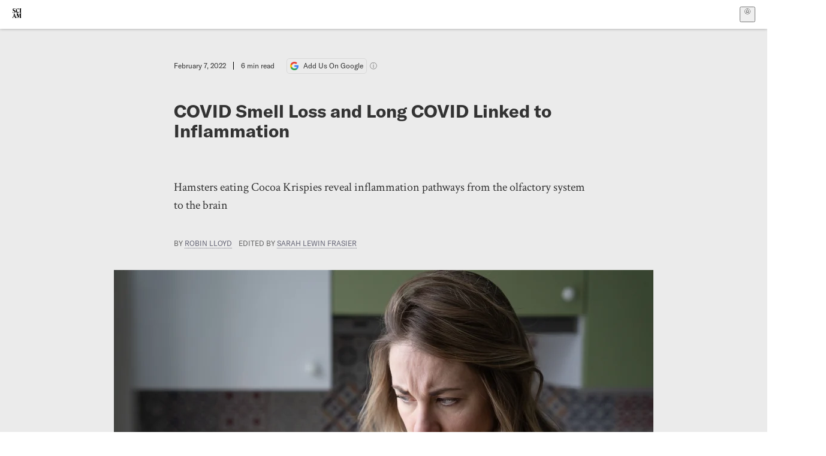

--- FILE ---
content_type: text/html; charset=utf-8
request_url: https://www.scientificamerican.com/article/covid-smell-loss-and-long-covid-linked-to-inflammation1/
body_size: 19710
content:
<!doctype html>
<html lang="en">
  <head>
    <meta charset="utf-8" />
    <title>COVID Smell Loss and Long COVID Linked to Inflammation | Scientific American</title>
    <link rel="canonical" href="https://www.scientificamerican.com/article/covid-smell-loss-and-long-covid-linked-to-inflammation1/">
    <meta name="theme-color" content="#fff"/>
    <meta name="robots" content="max-image-preview:large"/>
    <link rel="image_src" src="https://static.scientificamerican.com/sciam/cache/file/B1EA8F47-A2B5-47BD-889E8ED830415FEE_source.jpg?w=1200">
    <meta property="og:url" content="https://www.scientificamerican.com/article/covid-smell-loss-and-long-covid-linked-to-inflammation1/"/>
    <meta property="og:image" content="https://static.scientificamerican.com/sciam/cache/file/B1EA8F47-A2B5-47BD-889E8ED830415FEE_source.jpg?w=1200"/>
    <meta name="twitter:image" content="https://static.scientificamerican.com/sciam/cache/file/B1EA8F47-A2B5-47BD-889E8ED830415FEE_source.jpg?w=1200"/>
    <meta name="author" content="Robin Lloyd"/>
    <meta name="description" content="Hamsters eating Cocoa Krispies reveal inflammation pathways from the olfactory system to the brain"/>
    <meta property="og:title" content="COVID Smell Loss and Long COVID Linked to Inflammation"/>
    <meta property="og:description" content="Hamsters eating Cocoa Krispies reveal inflammation pathways from the olfactory system to the brain"/>
    <meta property="og:site_name" content="Scientific American"/>
    <meta property="og:image:alt" content="Woman Trying To Smell Orange"/>
    <meta property="og:type" content="article"/>
    <meta name="twitter:title" content="COVID Smell Loss and Long COVID Linked to Inflammation"/>
    <meta name="twitter:description" content="Hamsters eating Cocoa Krispies reveal inflammation pathways from the olfactory system to the brain"/>
    <meta name="twitter:image:alt" content="Woman Trying To Smell Orange"/>
    <meta property="og:locale" content="en_US"/>
    <meta name="twitter:site" content="@sciam"/>
    <meta name="twitter:domain" content="scientificamerican.com"/>
    <meta name="twitter:card" content="summary_large_image"/>
    <script type="application/ld+json">{"@context":"https://schema.org","@type":"NewsArticle","mainEntityOfPage":{"@type":"WebPage","@id":"https://www.scientificamerican.com/article/covid-smell-loss-and-long-covid-linked-to-inflammation1/","breadcrumb":{"@type":"BreadcrumbList","itemListElement":[{"@type":"ListItem","position":1,"name":"Medicine","item":"https://www.scientificamerican.com/medicine/"},{"@type":"ListItem","position":2,"name":"COVID Smell Loss and Long COVID Linked to Inflammation","item":"https://www.scientificamerican.com/article/covid-smell-loss-and-long-covid-linked-to-inflammation1/"}]}},"headline":"COVID Smell Loss and Long COVID Linked to Inflammation","alternativeHeadline":"COVID Smell Loss and Long COVID Linked to Inflammation","description":"Hamsters eating Cocoa Krispies reveal inflammation pathways from the olfactory system to the brain","url":"https://www.scientificamerican.com/article/covid-smell-loss-and-long-covid-linked-to-inflammation1/","thumbnailUrl":"https://static.scientificamerican.com/sciam/cache/file/B1EA8F47-A2B5-47BD-889E8ED830415FEE_source.jpg?w=1200","image":["https://static.scientificamerican.com/sciam/cache/file/B1EA8F47-A2B5-47BD-889E8ED830415FEE_source.jpg?w=1200","https://static.scientificamerican.com/sciam/cache/file/B1EA8F47-A2B5-47BD-889E8ED830415FEE_source.jpg?crop=16%3A9%2Csmart&w=1920","https://static.scientificamerican.com/sciam/cache/file/B1EA8F47-A2B5-47BD-889E8ED830415FEE_source.jpg?crop=4%3A3%2Csmart&w=1200","https://static.scientificamerican.com/sciam/cache/file/B1EA8F47-A2B5-47BD-889E8ED830415FEE_source.jpg?crop=1%3A1%2Csmart&w=1000"],"datePublished":"2022-02-07T09:00:00-05:00","dateModified":"2024-02-20T11:51:34.814000+00:00","author":[{"@type":"Person","name":"Robin Lloyd","url":"https://www.scientificamerican.com/author/robin-lloyd/"}],"editor":[{"@type":"Person","name":"Sarah Lewin Frasier","url":"https://www.scientificamerican.com/author/sarah-lewin-frasier/"}],"isAccessibleForFree":false,"publisher":{"@id":"https://www.scientificamerican.com/#publisher","name":"Scientific American"},"copyrightHolder":{"@id":"https://www.scientificamerican.com/#publisher","name":"Scientific American"}}</script>
    <script type="application/ld+json">{"@context":"https://schema.org","@type":"NewsMediaOrganization","@id":"https://www.scientificamerican.com/#publisher","name":"Scientific American","alternateName":"SciAm","legalName":"Scientific American, a Division of Springer Nature America, Inc.","description":"Scientific American is the essential guide to the most awe-inspiring advances in science and technology, explaining how they change our understanding of the world and shape our lives.","foundingDate":"1845-08-28","logo":{"@type":"ImageObject","url":"https://www.scientificamerican.com/static/sciam.svg"},"url":"https://www.scientificamerican.com/","masthead":"https://www.scientificamerican.com/masthead/","sameAs":["https://en.wikipedia.org/wiki/Scientific_American","https://www.wikidata.org/wiki/Q39379","https://www.jstor.org/publisher/sciamerican","https://x.com/sciam","https://www.youtube.com/user/SciAmerican","https://www.tiktok.com/@scientificamerican","https://www.threads.net/@scientific_american","https://www.facebook.com/ScientificAmerican/"],"address":{"@type":"PostalAddress","streetAddress":"1 New York Plaza","addressLocality":"New York","addressRegion":"NY","postalCode":"10004","addressCountry":"US"}}</script>
    <meta name="viewport" content="width=device-width, initial-scale=1.0" />
    <link rel="icon shortcut" href="/static/favicon.ico" />
    <link
      rel="alternate"
      type="application/rss+xml"
      title="RSS"
      href="https://www.scientificamerican.com/platform/syndication/rss/"
    />
    <script data-layer="critical">;performance.mark('app-load-start');((d,ael,dcl,unl,cxl,log,onunl)=>{log('[readyState]',d.readyState);d[ael]('readystatechange',()=>log('[readyState]',d.readyState));d[ael](dcl,()=>log(dcl));d[ael](unl,onunl);window.onload=()=>{d.removeEventListener(unl,onunl);log('windowloaded')};})(document,'addEventListener','DOMContentLoaded','beforeunload','cancelled',(...msg)=>console.log('[dev]',...msg),()=>{window[cxl]=true;log(cxl)});((l,pii) => {if (pii.some(p => l.search.includes(p+"="))) {window.initSearch = l.search;const anon = new URLSearchParams(l.search);pii.forEach(p => anon.delete(p));history.replaceState({}, "", l.pathname + "?" + anon);}
})(location, ["email", "magic_link", "token", "code", "state"]);</script>
    <script type="module" crossorigin src="/static/bundle.BK67io-6.js"></script>
    <link rel="modulepreload" crossorigin href="/static/chunks/preload-helper-MnokBkrb.js">
    <link rel="modulepreload" crossorigin href="/static/chunks/vendor-react-B-Vyd1x7.js">
    <link rel="modulepreload" crossorigin href="/static/chunks/sciam-F0lYLd9n.js">
    <link rel="modulepreload" crossorigin href="/static/chunks/use-auth-Bv0QkuY6.js">
    <link rel="modulepreload" crossorigin href="/static/chunks/datalayer-BUxHYK4X.js">
    <link rel="modulepreload" crossorigin href="/static/chunks/use-user-DgtGmJBQ.js">
    <link rel="modulepreload" crossorigin href="/static/chunks/storage-1WketebU.js">
    <link rel="modulepreload" crossorigin href="/static/chunks/use-chargebee-B3HVPlhv.js">
    <link rel="modulepreload" crossorigin href="/static/chunks/use-plan-B3HE6M6J.js">
    <link rel="modulepreload" crossorigin href="/static/chunks/use-cart-Xi_3pD9A.js">
    <link rel="modulepreload" crossorigin href="/static/chunks/tally-BPkw6UlL.js">
    <link rel="modulepreload" crossorigin href="/static/chunks/use-consent-frcpGqwf.js">
    <link rel="modulepreload" crossorigin href="/static/chunks/use-count-DCxKDE24.js">
    <link rel="modulepreload" crossorigin href="/static/chunks/provider-1zT_Y5lD.js">
    <link rel="modulepreload" crossorigin href="/static/chunks/useOverlay-D-ocqjaO.js">
    <link rel="modulepreload" crossorigin href="/static/chunks/gtm-jFHQ3j6T.js">
    <link rel="stylesheet" crossorigin href="/static/assets/bundle-CqsJjkVt.css">
    
    <link rel="stylesheet" href="/static/assets/ColumnSignup-BgAU8OG1.css">
    <link rel="stylesheet" href="/static/assets/ArticleList-CbosH0t6.css">
    <link rel="stylesheet" href="/static/assets/Header-CRsy5hbB.css">
    <link rel="stylesheet" href="/static/assets/Kicker-BuYKkL60.css">
    <link rel="stylesheet" href="/static/assets/ArticleDisplay-CkAgyHRP.css">
    <link rel="stylesheet" href="/static/assets/SubmitPostModule-B9Sd6hTZ.css">
    <link rel="stylesheet" href="/static/assets/TalkIcon-CYQQg01-.css">
    <link rel="stylesheet" href="/static/assets/Body-Dua_D-CD.css">
    <link rel="stylesheet" href="/static/assets/images--Rm_Dt2j.css">
    <link rel="stylesheet" href="/static/assets/Input-C57946EV.css">
    <link rel="stylesheet" href="/static/assets/DynamicLabelInput-DwXtCBSS.css">
    <link rel="stylesheet" href="/static/assets/index-5Au9tkUb.css">
    <link rel="stylesheet" href="/static/assets/Article-DIE7IuKC.css">
    <link rel="stylesheet" href="/static/assets/C52LWZEX.css">
    <link rel="stylesheet" href="/static/assets/Article-BJfUwIuQ.css">
    <link rel="stylesheet" href="/static/assets/Header-CrA2yIJ8.css">
    <link rel="stylesheet" href="/static/assets/DefaultLayout-DEYi769u.css">
    <link rel="stylesheet" href="/static/assets/article-vaVZbeOi.css">
    <link rel="modulepreload" href="/static/article.DeOcXoo9.js" crossorigin fetchpriority="auto">
    <link rel="preload" href="https://www.googletagmanager.com/gtm.js?id=GTM-5FLM662" as="script" fetchpriority="auto">
    <link rel="preload" href="https://www.scientificamerican.com/sciads/sciads.js" as="script" fetchpriority="auto">
  </head>
  <body>
    <div id="app"><header class="headerContainer-0tiux" role="banner"><a href="#main" id="skipToMain" class="skiptocontent sr-only-focusable sr-only">Skip to main content</a><div class="header-cCAfM flex-8QhDt"><div class="left-uYWbO flex-8QhDt"><a href="/" aria-label="Scientific American" class="logoLink-4-cIk"><span class="sr-only">Scientific American</span><svg width="1em" height="1em" viewBox="0 0 120.79 128.39" fill="currentColor" role="img" aria-label="Scientific American"><path d="M7.98 58.19c2.3 0 5.24 3.18 14.53 3.18 13.66 0 21.75-8.57 21.75-17.86 0-7.86-3.73-12.94-11.43-17.23l-9.37-5.24c-4.05-2.3-7.46-5.32-7.46-9.92 0-4.92 3.73-7.7 9.69-7.7s11.35 4.21 13.02 13.26h1.98V.95h-1.83c-.16 1.43-.87 2.06-1.75 2.06-2.06 0-4.53-2.94-12.62-2.94C13.85.08 5.12 6.51 5.12 16.35c0 7.3 3.26 11.83 9.77 15.56l9.61 5.48c5.48 3.18 7.7 6.19 7.7 10.72 0 5.64-3.18 9.77-10.64 9.77-9.29 0-13.58-5.08-15.32-16.2H4.1V60.5h1.98c.16-1.67.95-2.3 1.91-2.3Zm65.97 3.26c11.11-.03 19.13-8.81 20.4-20.72l-2.22-.64c-2.54 8.26-7.22 12.46-13.97 12.46-12.23 0-16.04-14.93-16.04-27.87 0-15.56 6.11-21.28 14.13-21.28 5.72 0 11.83 5.72 14.45 16.59h2.06V.95h-1.91c-.16 1.27-.87 2.06-2.14 2.06-1.91 0-5.72-3.02-11.83-3.02-14.85 0-28.66 12.07-28.66 32.39 0 17.39 10.96 29.1 25.72 29.06Zm14.53 42.72L76.49 68.84H56.24v1.75c3.33.16 4.76.95 4.76 5.95v42c0 6.03-1.67 8.1-5.32 8.1-2.54 0-4.53-1.91-6.51-6.91L29.11 68.12h-2.7L6.35 119.89c-2.17 5.72-4.3 6.75-6.35 6.75v1.75h18.02v-1.75c-5.8-.24-8.65-2.7-5.8-10.48l2.05-5.4h17.88l3.45 8.97c2.3 5.72.64 6.91-3.73 6.91v1.75h39.62v-1.75c-4.13 0-6.27-1.19-6.27-8.02l.48-42.08 17.07 51.29h2.14l17.63-51.05v43.9c0 5.48-1.75 5.95-5.08 5.95v1.75h23.34v-1.75c-3.33 0-4.76-.48-4.76-5.95V76.54c0-5.56 1.43-5.95 4.76-5.95v-1.75h-19.85l-12.46 35.33Zm-72.88 3.1 7.56-19.85 7.63 19.85H15.6ZM120.79 2.7V.95h-23.1V2.7c3.33 0 4.84.32 4.84 5.95v44.14c0 5.48-1.51 5.95-4.84 5.95v1.75h23.1v-1.75c-3.33 0-4.76-.48-4.76-5.95V8.65c0-5.64 1.43-5.95 4.76-5.95Z"></path></svg></a></div><div class="center-ZN-Wa flex-8QhDt"></div><div class="right-W53pL flex-8QhDt"><button type="button" id="radix-:Rnl:" aria-haspopup="menu" aria-expanded="false" data-state="closed" class="trigger-kKYcM" aria-label="User Menu"><div class="dropdownIconContainer--yKdJ"><svg width="1em" height="1em" viewBox="0 0 472 472" fill="currentColor" role="img" aria-label="User" class="dropdownIcon-lOe-h profileIconImg-p2hpy"><path d="M403 69a235 235 0 0 0-334 0 235 235 0 0 0 0 334 235 235 0 0 0 334 0 235 235 0 0 0 0-334ZM118 412a122 122 0 0 1 237 0 211 211 0 0 1-237 0Zm41-197a77 77 0 1 1 155 0 77 77 0 0 1-155 0Zm216 181c-14-43-48-77-91-92a101 101 0 1 0-96 0c-43 15-77 49-91 92a212 212 0 1 1 278 0Z"></path></svg><div class="dropdownIcon-lOe-h initials-76MAg"><span style="position:relative"></span></div></div></button></div></div></header><main class="main-kSL-E"><article class="article-2blix"><div class="article__header-mGlmH"><div class="article_date_and_read_time-hPdNV"><p class="article_pub_date-zPFpJ">February 7, 2022</p><p class="article_read_time-ZYXEi">6<!-- --> min read</p><a href="https://www.google.com/preferences/source?q=scientificamerican.com" target="_blank" class="google_cta-CuF5m"><img src="[data-uri]" alt="Google Logo"/> <span class="google_cta_text-ykyUj"><span class="google_cta_text_desktop-wtvUj">Add Us On Google</span><span class="google_cta_text_mobile-jmni9">Add SciAm</span></span></a><span class="google_cta_icon-pdHW3"></span></div><h1 data-testid="article-title" class="article_hed-lWOBk"><p>COVID Smell Loss and Long COVID Linked to Inflammation</p></h1><div class="article_dek-vct0y"><p>Hamsters eating Cocoa Krispies reveal inflammation pathways from the olfactory system to the brain</p></div><p class="article_authors-ZdsD4">By <a class="article_authors__link--hwBj" href="/author/robin-lloyd/">Robin Lloyd</a> <span class="article_editors__links-aMTdN">edited by <a class="article_authors__link--hwBj" href="/author/sarah-lewin-frasier/">Sarah Lewin Frasier</a></span></p><figure class="lead_image-Hfr4j" data-disable-apple-news="true"><img src="https://static.scientificamerican.com/sciam/cache/file/B1EA8F47-A2B5-47BD-889E8ED830415FEE_source.jpg?w=600" alt="Woman Trying To Smell Orange" srcSet="https://static.scientificamerican.com/sciam/cache/file/B1EA8F47-A2B5-47BD-889E8ED830415FEE_source.jpg?w=600 600w, https://static.scientificamerican.com/sciam/cache/file/B1EA8F47-A2B5-47BD-889E8ED830415FEE_source.jpg?w=900 900w, https://static.scientificamerican.com/sciam/cache/file/B1EA8F47-A2B5-47BD-889E8ED830415FEE_source.jpg?w=1000 1000w, https://static.scientificamerican.com/sciam/cache/file/B1EA8F47-A2B5-47BD-889E8ED830415FEE_source.jpg?w=1200 1200w, https://static.scientificamerican.com/sciam/cache/file/B1EA8F47-A2B5-47BD-889E8ED830415FEE_source.jpg?w=1350 1350w" sizes="(min-width: 900px) 900px, (min-resolution: 2dppx) 75vw, (min-resolution: 2.1dppx) 50vw, 100vw" class="lead_image__img-xKODG" style="--w:5522;--h:3681" fetchpriority="high"/><figcaption class="lead_image__figcaption-jJomN"> <div class="lead_image__credit-vAQx6"><p><a href="https://www.gettyimages.com/detail/photo/woman-trying-to-sense-smell-of-tangerine-orange-has-royalty-free-image/1312265046?adppopup=true">Dmitry Marchenko/EyeEm/Getty Images</a></p></div></figcaption></figure><div class="article_eyebrows-GlOrN"><div><div class="eyebrows_container-X6CAt"></div></div></div></div><div class="body-n0vxv prose-mhScE prose-MpLPk article__body-JuzOb"><p class="" data-block="sciam/paragraph">An impaired sense of smell affects <a href="https://jamanetwork.com/journals/jamaotolaryngology/fullarticle/2786433">from about 30 to 75 percent</a> of people infected with the novel coronavirus, according to a recent estimate, suggesting that millions of people worldwide have suffered this condition at some point&nbsp;in the past two years. Called anosmia, the olfactory system dysfunction is typically temporary, but it can take months or longer for a full recovery, making it difficult to enjoy meals and to detect odors such as spoiled food, smoke and others that can signal danger.</p><p class="" data-block="sciam/paragraph">Now a February 1 study in <i>Cell</i> proposes a <a href="https://www.cell.com/cell/fulltext/S0092-8674(22)00135-0">detailed biological explanation</a> for COVID-related loss of the sense of smell: The research involved feeding Cocoa Krispies cereal to virus-infected hamsters and then confirming genetic results in human tissue. The team concludes that infection<b></b>with the coronavirus, or SARS-CoV-2, causes severe inflammation in structural cells in the olfactory system, thereby overwhelming and impairing the function of nerve cells and other smell-related processes deep in the nasal cavity.</p><p class="" data-block="sciam/paragraph">A similar cascade of olfactory effects <a href="https://www.biorxiv.org/content/10.1101/2022.01.18.476786v1">might explain the biological mechanisms behind long COVID</a>, the researchers suggest in a second study that was posted online as a preprint on January 20. To learn more about these related insights into anosmia and long COVID, <i>Scientific American</i> spoke with virologist <a href="https://med.nyu.edu/faculty/benjamin-tenoever">Benjamin tenOever</a>, director of the NYU Langone Virology Institute and a faculty member at New York University&rsquo;s Grossman School of Medicine. TenOever is part of the team that conducted the anosmia-focused study and is senior author of the long COVID study.</p><hr/><h2>On supporting science journalism</h2><p>If you&#x27;re enjoying this article, consider supporting our award-winning journalism by<!-- --> <a href="/getsciam/">subscribing</a>. By purchasing a subscription you are helping to ensure the future of impactful stories about the discoveries and ideas shaping our world today.</p><hr/><p class="" data-block="sciam/paragraph">[<i>An edited transcript of the interview follows.</i>]</p><p class="" data-block="sciam/paragraph"><b>How did you test anosmia and other olfactory effects of SARS-CoV-2 infection?</b></p><p class="" data-block="sciam/paragraph">There has yet to be any biology witnessed in manifestations of COVID-19 in humans that we cannot replicate in hamsters. So we studied three groups of hamsters&mdash;a group infected with SARS-CoV-2, a group that received a control substance as a mock infection and an influenza-infected group to provide a benchmark showing the typical immune response to a common respiratory virus. Then we did behavioral tests with the groups, including one that involved withholding food for about 10 hours so the hamsters were good and hungry. And then we took Cocoa Krispies&mdash;which the hamsters love&mdash;buried the cereal under their bedding and then timed how long it took them to grab it and stuff their face with it.</p><p class="" data-block="sciam/paragraph">Among the hamsters infected with the mock&nbsp;or the flu viruses, they all found the Cocoa Krispies within seconds on days zero through day 14 after infection. But the SARS-CoV-2 animals on day one and on day two didn&rsquo;t find the Cocoa Krispies at all. They just left them. So it was very clear that they lost their sense of smell because, by day 15, they were all back on track, and everybody was very happy and focused on finding and eating the Cocoa Krispies. We then repeated that experiment, but this time we used <a href="https://www.scientificamerican.com/article/single-cell-sequencing-reveals-genomes-of-more-than-200-unusual-microbes/">single-cell sequencing</a>, which lets you see not only all the cells that make up the olfactory system but also where the virus is going and the consequences of that infection in all of those cells.</p><p class="" data-block="sciam/paragraph"><b>What did the team learn about the details of the mechanism that underlies anosmia?</b></p><p class="" data-block="sciam/paragraph">What the data show is that the virus is limited to this one type of cell called SUS, or sustentacular&mdash;cells in the olfactory tissue in the nasal cavity. This cell type performs an important structural role and ensures that related cells, called olfactory sensory neurons, in that tissue are organized in such a way that you can perceive smells. Following SARS-CoV-2 infection, we find that hamsters have lost more than half of all of their SUS cells in a two-day period. So the structure of the olfactory system has just been totally decayed away because of that significant cell death. And as a result, those SUS cells are now spewing out a great deal of material that triggers inflammation.</p><p class="" data-block="sciam/paragraph">On day three, because of the inflammation and damage, janitorlike immune cells called microglia and macrophages come in and engulf all the inflammatory material and clean it up to bring the inflammation invoked by that material back down to baseline.</p><p class="" data-block="sciam/paragraph"><b>What happens next to cause the loss of sense of smell?</b></p><p class="" data-block="sciam/paragraph">The adjacent olfactory sensory neurons, which detect odors, typically spend 80 percent of their transcriptional [gene copying] bandwidth dealing with olfactory-related biology such as processing smells and making different smell-related receptors. Now, suddenly, they are bombarded with all of this other inflammatory information that&rsquo;s demanding, let&rsquo;s say, 50 percent of their transcriptional bandwidth. As a result, the neurons are forced to avert their attention from olfaction, resulting in a dramatic loss of production for the components needed for smell, culminating in anosmia.</p><p class="" data-block="sciam/paragraph">The cells are still there, and the cells aren&rsquo;t dying. They are just busy doing something else. And as a result, you will lose your sense of smell, because so much bandwidth has been taken away, and your olfactory machinery can no longer comprehend such a complex process. And so, for a brief period of time, about three to five days after infection with SARS-CoV-2, many people lose their sense of smell. But by then, the janitorial cells have cleaned up a lot of that inflammatory material, and progenitor cells replenish the population of SUS cells. And most people get their sense of smell back.</p><p class="" data-block="sciam/paragraph"><b>How does this anosmia research relate to the proposed cause of long COVID in your second new study?</b></p><p class="" data-block="sciam/paragraph">This study goes one step further to say, &ldquo;Yes, all of this olfactory system inflammation can persist for a long period of time. And the longer it stays there, the longer you respond to it.&rdquo; There are many reasons why the inflammation might last a little bit longer in certain individuals. But what we find is that the inflammatory response in the olfactory system can travel into the brain.</p><p class="" data-block="sciam/paragraph">We sequenced all of the organs from SARS-CoV-2-infected hamsters during the first week of infection, when the virus is actively replicating, as well as weeks and months thereafter.&nbsp;In addition to&nbsp;different organs, we also performed this same type of analysis on individual brain compartments, including the prefrontal cortex, striatum, thalamus, cerebellum, trigeminal ganglion and the olfactory bulbs. These analyses demonstrated that the entire body shows signatures of inflammation for weeks following viral clearance.</p><p class="" data-block="sciam/paragraph">While this inflammatory response does diminish over time in the body&rsquo;s organs, these transcriptional changes persist much longer in the olfactory bulbs, striatum, thalamus and cerebellum. What&rsquo;s more,&nbsp;those transcriptional signatures show loss of a number of metabolic activities as they maintain this heightened inflammatory state. The changes in metabolism&nbsp;scarily look a lot like some of the signatures that come out of, say, Alzheimer&rsquo;s, Parkinson&rsquo;s, ALS [amyotrophic lateral sclerosis] and other neurodegenerative diseases. And in hamsters, we can correlate the ones that have that activity as also doing very poorly on behavioral tests. So the fact that they were behaving differently would suggest that they&rsquo;re also having some kind of cognitive change or behavioral change as a result of this prolonged inflammation that has penetrated many aspects of their neurological circuitry.</p><p class="" data-block="sciam/paragraph"><b>What are the implications of these findings for the treatment of long COVID?</b></p><p class="" data-block="sciam/paragraph">By the time a patient with COVID is in the hospital, the problem usually is no longer replicating virus. It&rsquo;s actually all of that inflammatory material that is still there causing your body to overreact to it. And so we treat with steroids to set everything back down to baseline. This would suggest that the same thing should work in the brain for people with long COVID, but this needs to first be tested in animals to understand dosage, timing and steroid choice.</p><p class="" data-block="sciam/paragraph">If researchers found that the coronavirus did infect neurons and that long COVID was actually the by-product of a low-grade infection somewhere in the brain, the last thing you would want to do is give those people steroids. That would actually lower the innate immune defenses in your brain and allow the virus to build up a bigger armament and start replicating anew in the brain, which obviously you don&rsquo;t want. If you give somebody who has SARS-CoV-2 steroids before they have cleared the virus, it&rsquo;s very bad news.</p><p class="" data-block="sciam/paragraph">But if we give steroids that cross the blood-brain barrier to hamsters, and they actually shut this inflammation down, it would suggest that this would also work in human beings. Obviously, we need to do more testing before studying this in people. We already have a colony of hamsters with long COVID, and we will soon begin testing steroids and antidepressants to determine possible therapeutic approaches.</p></div><footer class="footer-UXCH4"><div class="divide-w1-w1"><div class="rights-tb72h"><a target="_blank" href="https://s100.copyright.com/AppDispatchServlet?publisherName=sciam&amp;publication=sciam&amp;title=COVID+Smell+Loss+and+Long+COVID+Linked+to+Inflammation&amp;publicationDate=2022-02-07&amp;contentID=C7F72A47-2CAC-455A-A3FE6591A10786D5&amp;orderBeanReset=true&amp;author=Robin+Lloyd&amp;volume=4&amp;copyright=Copyright+2022+Scientific+American%2C+Inc.">Rights &amp; Permissions</a></div></div><div class="divide-w1-w1"></div><div class="divide-w1-w1"><div class="subdivide-eq67o"><div class="bio-0RV1k"><p>Journalist <b><a class="bioLink-vdOHW" href="/author/robin-lloyd/">Robin Lloyd</a></b>, a contributing editor at <i>Scientific American</i>, is president of the Council for the Advancement of Science Writing's board of directors. <a href="https://twitter.com/robinlloyd99">Follow Robin Lloyd on Twitter</a>.</p></div><a href="/author/robin-lloyd/">More by <span>Robin Lloyd</span></a></div></div><div class="divide-w1-w1"><div class="viewIssue-CEiW8"><a class="issueThumb-vmCRa" href="/issue/health-medicine/2022/04-01/"><img class="thumb-ko7G8" src="https://static.scientificamerican.com/sciam/cache/file/3D598178-BCFA-49BE-8CAD34DA6208C173_source.jpg" alt="SA Health &amp; Medicine Vol 4 Issue 2" srcSet="https://static.scientificamerican.com/sciam/cache/file/3D598178-BCFA-49BE-8CAD34DA6208C173_source.jpg?w=300 300w, https://static.scientificamerican.com/sciam/cache/file/3D598178-BCFA-49BE-8CAD34DA6208C173_source.jpg?w=600 600w, https://static.scientificamerican.com/sciam/cache/file/3D598178-BCFA-49BE-8CAD34DA6208C173_source.jpg?w=900 900w" sizes="300px" width="300" loading="lazy"/></a><cite class="issueInfo-Mo92T">This article was published with the title “<span>COVID Smell Loss and Long COVID Linked to Inflammation</span>” in<!-- --> <span class="citation-IRc1W"><i>SA Health &amp; Medicine</i> Vol. 4<!-- --> No. 2<!-- --> <!-- -->(<time dateTime="2022-04-01">April 2022</time>)</span><br/><small class="doi-JDkdC">doi:<!-- -->10.1038/scientificamerican042022-7j6xCWj4m3P6v9pM03bZ4o</small></cite><div class="issueLinks-T60pv"><a href="/issue/health-medicine/2022/04-01/" class="button--8YKq">View This Issue</a></div></div></div></footer><section class="subscriptionPleaContainer-D09dM"><h2 class="subscriptionPleaHeading-DMY4w">It’s Time to Stand Up for Science</h2><p class="subscriptionPleaText--StZo">If you enjoyed this article, I’d like to ask for your support.<!-- --> <span class="subscriptionPleaItalicFont-i0VVV">Scientific American</span> has served as an advocate for science and industry for 180 years, and right now may be the most critical moment in that two-century history.</p><p class="subscriptionPleaText--StZo">I’ve been a <span class="subscriptionPleaItalicFont-i0VVV">Scientific American</span> <!-- -->subscriber since I was 12 years old, and it helped shape the way I look at the world.<!-- --> <span class="subscriptionPleaItalicFont-i0VVV">SciAm </span>always educates and delights me, and inspires a sense of awe for our vast, beautiful universe. I hope it does that for you, too.</p><p class="subscriptionPleaText--StZo">If you<!-- --> <a class="subscriptionPleaLink-FiqVM subscriptionPleaBoldFont-nQHHb" href="/getsciam/">subscribe to<!-- --> <span class="subscriptionPleaItalicFont-i0VVV">Scientific American</span></a>, you help ensure that our coverage is centered on meaningful research and discovery; that we have the resources to report on the decisions that threaten labs across the U.S.; and that we support both budding and working scientists at a time when the value of science itself too often goes unrecognized.</p><p class="subscriptionPleaText--StZo">In return, you get essential news,<!-- --> <a class="subscriptionPleaLink-FiqVM subscriptionPleaBoldFont-nQHHb" href="/podcasts/">captivating podcasts</a>, brilliant infographics,<!-- --> <a class="subscriptionPleaLink-FiqVM subscriptionPleaBoldFont-nQHHb" href="/newsletters/">can&#x27;t-miss newsletters</a>, must-watch videos,<!-- --> <a class="subscriptionPleaLink-FiqVM subscriptionPleaBoldFont-nQHHb" href="/games/">challenging games</a>, and the science world&#x27;s best writing and reporting. You can even<!-- --> <a class="subscriptionPleaLink-FiqVM subscriptionPleaBoldFont-nQHHb" href="/getsciam/gift/">gift someone a subscription</a>.</p><p class="subscriptionPleaText--StZo">There has never been a more important time for us to stand up and show why science matters. I hope you’ll support us in that mission.</p><div class="subscriptionPleaFooter-yeZXF"><img class="subscriptionPleaEditorImg-d-tfq" src="/static/assets/davidEwalt-DfgtbvSa.png" alt=""/><div class="subscriptionPleaEditorSignature-3B8KR"><p>Thank you,</p><p><span class="subscriptionPleaBoldFont-nQHHb">David M. Ewalt,<!-- --> </span><span>Editor in Chief, </span><span class="subscriptionPleaItalicFont-i0VVV">Scientific American</span></p></div><a href="/getsciam/?utm_source=site&amp;utm_medium=display&amp;utm_term=eic_stand_up_for_science" class="subscribePleaBtn-75XXf baseBtn-ZNLef darkGrayBtn-p1Ce6">Subscribe</a></div></section><div class="breakoutContainer-UppO6"><gpt-ad class="ad-Xtmn1" unitpath="injector" style="--margin:0.25rem 0 1.25rem" id-format="gpt-unit-{}" sizes-from-0="320x450,300x250,300x50,320x50,fluid" sizes-from-745="320x450,728x90,300x250,fluid" sizes-from-1000="970x350,970x250,970x90,728x90,300x250,fluid" targeting-pos="article-footer"></gpt-ad></div></article></main><div role="complementary" class="footerSubscribe-QtEdJ"><div class="footerFlexContainer-VhvVp footerContainer-d7pL1"><div class="footerLinks-NdlYP"><p class="footerText-Qzk9H">Subscribe to <i>Scientific American</i> to learn and share the most exciting discoveries, innovations and ideas shaping our world today.</p><a class="footerLink-TJEe5" href="/getsciam/">Subscription Plans</a><a class="footerLink-TJEe5" href="/getsciam/gift/">Give a Gift Subscription</a></div></div></div><footer class="footer-0q8By"><div class="grid-ooCFg footerContainer-d7pL1"><div><ul><li class="footerSmallLink-iIemO"><b>Explore SciAm</b></li><li><a class="footerSmallLink-iIemO" href="/latest-issue/">Latest Issue</a></li><li><a class="footerSmallLink-iIemO" href="/">News</a></li><li><a class="footerSmallLink-iIemO" href="/opinion/">Opinion</a></li><li><a class="footerSmallLink-iIemO" href="/newsletters/">Newsletters</a></li><li><a class="footerSmallLink-iIemO" href="/podcasts/">Podcasts</a></li><li><a class="footerSmallLink-iIemO" href="/games/">Games</a></li><li><a class="footerSmallLink-iIemO" href="/travel/">Travel</a></li></ul></div><div><ul class="footer-links"><li class="footerSmallLink-iIemO footerLinkHeader-tJbSC"><b>Company</b></li><li><a class="footerSmallLink-iIemO" href="/page/about-scientific-american/">About</a></li><li><a class="footerSmallLink-iIemO" href="/pressroom/">Press Room</a></li><li><a class="footerSmallLink-iIemO" href="/page/frequently-asked-questions/subscriptions-products/">FAQs</a></li><li><a class="footerSmallLink-iIemO" href="/page/contact-us/customer-service/">Contact Us</a></li><li><a class="footerSmallLink-iIemO" href="/standards-and-ethics/">Standards &amp; Ethics</a></li><li><a class="footerSmallLink-iIemO" href="/page/international/">International Editions</a></li><li><a class="footerSmallLink-iIemO" href="/mediakit/">Advertise</a></li></ul></div><div><ul class="footer-links"><li class="footerSmallLink-iIemO footerLinkHeader-tJbSC"><b>More</b></li><li><a class="footerSmallLink-iIemO" href="/accessibility-statement/">Accessibility</a></li><li><a class="footerSmallLink-iIemO" href="/page/terms-of-use/">Terms of Use</a></li><li><a class="footerSmallLink-iIemO" href="/page/privacy-policy/">Privacy Policy</a></li><li><a class="footerSmallLink-iIemO" href="/page/us-state-privacy-rights/">US State Privacy Rights</a></li><li><a class="footerSmallLink-iIemO" href="#" data-cc-action="preferences">Use of cookies/Do not sell my data</a></li><li><a class="footerSmallLink-iIemO" href="/page/return-refund-policy/">Return &amp; Refund Policy</a></li></ul></div></div><div class="footerContainer-d7pL1"><div class="footerCopyright-PXhIs"><p>Scientific American is part of Springer Nature, which owns or has commercial relations with thousands of scientific publications (many of them can be found at www.springernature.com/us). Scientific American maintains a strict policy of editorial independence in reporting developments in science to our readers.</p><p>© 2025 SCIENTIFIC AMERICAN, A DIVISION OF SPRINGER NATURE AMERICA, INC.<br/>ALL RIGHTS RESERVED.</p></div><p class="footerSocialMedia-JNmzI"><span class="footerLogo-4M9Sa"><svg width="75px" height="75px" viewBox="0 0 120.79 128.39" fill="currentColor" role="img" aria-label="Scientific American"><path d="M7.98 58.19c2.3 0 5.24 3.18 14.53 3.18 13.66 0 21.75-8.57 21.75-17.86 0-7.86-3.73-12.94-11.43-17.23l-9.37-5.24c-4.05-2.3-7.46-5.32-7.46-9.92 0-4.92 3.73-7.7 9.69-7.7s11.35 4.21 13.02 13.26h1.98V.95h-1.83c-.16 1.43-.87 2.06-1.75 2.06-2.06 0-4.53-2.94-12.62-2.94C13.85.08 5.12 6.51 5.12 16.35c0 7.3 3.26 11.83 9.77 15.56l9.61 5.48c5.48 3.18 7.7 6.19 7.7 10.72 0 5.64-3.18 9.77-10.64 9.77-9.29 0-13.58-5.08-15.32-16.2H4.1V60.5h1.98c.16-1.67.95-2.3 1.91-2.3Zm65.97 3.26c11.11-.03 19.13-8.81 20.4-20.72l-2.22-.64c-2.54 8.26-7.22 12.46-13.97 12.46-12.23 0-16.04-14.93-16.04-27.87 0-15.56 6.11-21.28 14.13-21.28 5.72 0 11.83 5.72 14.45 16.59h2.06V.95h-1.91c-.16 1.27-.87 2.06-2.14 2.06-1.91 0-5.72-3.02-11.83-3.02-14.85 0-28.66 12.07-28.66 32.39 0 17.39 10.96 29.1 25.72 29.06Zm14.53 42.72L76.49 68.84H56.24v1.75c3.33.16 4.76.95 4.76 5.95v42c0 6.03-1.67 8.1-5.32 8.1-2.54 0-4.53-1.91-6.51-6.91L29.11 68.12h-2.7L6.35 119.89c-2.17 5.72-4.3 6.75-6.35 6.75v1.75h18.02v-1.75c-5.8-.24-8.65-2.7-5.8-10.48l2.05-5.4h17.88l3.45 8.97c2.3 5.72.64 6.91-3.73 6.91v1.75h39.62v-1.75c-4.13 0-6.27-1.19-6.27-8.02l.48-42.08 17.07 51.29h2.14l17.63-51.05v43.9c0 5.48-1.75 5.95-5.08 5.95v1.75h23.34v-1.75c-3.33 0-4.76-.48-4.76-5.95V76.54c0-5.56 1.43-5.95 4.76-5.95v-1.75h-19.85l-12.46 35.33Zm-72.88 3.1 7.56-19.85 7.63 19.85H15.6ZM120.79 2.7V.95h-23.1V2.7c3.33 0 4.84.32 4.84 5.95v44.14c0 5.48-1.51 5.95-4.84 5.95v1.75h23.1v-1.75c-3.33 0-4.76-.48-4.76-5.95V8.65c0-5.64 1.43-5.95 4.76-5.95Z"></path></svg></span><a href="https://www.facebook.com/ScientificAmerican" target="_blank" alt="Facebook link" title="Facebook"><svg class="footerSocialIcon-jED2v" xmlns="http://www.w3.org/2000/svg" viewBox="0 0 320 512"><path d="M279.14 288l14.22-92.66h-88.91v-60.13c0-25.35 12.42-50.06 52.24-50.06h40.42V6.26S260.43 0 225.36 0c-73.22 0-121.08 44.38-121.08 124.72v70.62H22.89V288h81.39v224h100.17V288z"></path></svg></a><a href="https://www.instagram.com/scientific_american/?hl=en" target="_blank" alt="Instagram link" title="Instagram"><svg class="footerSocialIcon-jED2v" xmlns="http://www.w3.org/2000/svg" viewBox="0 0 448 512"><path d="M224.1 141c-63.6 0-114.9 51.3-114.9 114.9s51.3 114.9 114.9 114.9S339 319.5 339 255.9 287.7 141 224.1 141zm0 189.6c-41.1 0-74.7-33.5-74.7-74.7s33.5-74.7 74.7-74.7 74.7 33.5 74.7 74.7-33.6 74.7-74.7 74.7zm146.4-194.3c0 14.9-12 26.8-26.8 26.8-14.9 0-26.8-12-26.8-26.8s12-26.8 26.8-26.8 26.8 12 26.8 26.8zm76.1 27.2c-1.7-35.9-9.9-67.7-36.2-93.9-26.2-26.2-58-34.4-93.9-36.2-37-2.1-147.9-2.1-184.9 0-35.8 1.7-67.6 9.9-93.9 36.1s-34.4 58-36.2 93.9c-2.1 37-2.1 147.9 0 184.9 1.7 35.9 9.9 67.7 36.2 93.9s58 34.4 93.9 36.2c37 2.1 147.9 2.1 184.9 0 35.9-1.7 67.7-9.9 93.9-36.2 26.2-26.2 34.4-58 36.2-93.9 2.1-37 2.1-147.8 0-184.8zM398.8 388c-7.8 19.6-22.9 34.7-42.6 42.6-29.5 11.7-99.5 9-132.1 9s-102.7 2.6-132.1-9c-19.6-7.8-34.7-22.9-42.6-42.6-11.7-29.5-9-99.5-9-132.1s-2.6-102.7 9-132.1c7.8-19.6 22.9-34.7 42.6-42.6 29.5-11.7 99.5-9 132.1-9s102.7-2.6 132.1 9c19.6 7.8 34.7 22.9 42.6 42.6 11.7 29.5 9 99.5 9 132.1s2.7 102.7-9 132.1z"></path></svg></a><a href="https://www.linkedin.com/company/scientific-american" target="_blank" alt="LinkedIn link" title="LinkedIn"><svg class="footerSocialIcon-jED2v" xmlns="http://www.w3.org/2000/svg" viewBox="0 0 24 24"><path d="M22.23 0H1.77C.8 0 0 .77 0 1.72v20.56C0 23.23.8 24 1.77 24h20.46c.98 0 1.77-.77 1.77-1.72V1.72C24 .77 23.2 0 22.23 0zM7.27 20.1H3.65V9.24h3.62V20.1zM5.47 7.76h-.03c-1.22 0-2-.83-2-1.87 0-1.06.8-1.87 2.05-1.87 1.24 0 2 .8 2.02 1.87 0 1.04-.78 1.87-2.05 1.87zM20.34 20.1h-3.63v-5.8c0-1.45-.52-2.45-1.83-2.45-1 0-1.6.67-1.87 1.32-.1.23-.11.55-.11.88v6.05H9.28s.05-9.82 0-10.84h3.63v1.54a3.6 3.6 0 0 1 3.26-1.8c2.39 0 4.18 1.56 4.18 4.89v6.21z"></path></svg></a><a href="https://www.tiktok.com/@scientificamerican" target="_blank" alt="TikTok link" title="TikTok"><svg class="footerSocialIcon-jED2v" xmlns="http://www.w3.org/2000/svg" viewBox="0 0 24 24"><path d="M22.5 9.84202C20.4357 9.84696 18.4221 9.20321 16.7435 8.00171V16.3813C16.7429 17.9333 16.2685 19.4482 15.3838 20.7233C14.499 21.9984 13.246 22.973 11.7923 23.5168C10.3387 24.0606 8.75362 24.1477 7.24914 23.7664C5.74466 23.3851 4.39245 22.5536 3.37333 21.383C2.3542 20.2125 1.71674 18.7587 1.54617 17.2161C1.3756 15.6735 1.68007 14.1156 2.41884 12.7507C3.15762 11.3858 4.2955 10.279 5.68034 9.57823C7.06517 8.87746 8.63095 8.61616 10.1683 8.82927V13.0439C9.4648 12.8227 8.70938 12.8293 8.0099 13.063C7.31041 13.2966 6.70265 13.7453 6.2734 14.345C5.84415 14.9446 5.61536 15.6646 5.6197 16.402C5.62404 17.1395 5.8613 17.8567 6.29759 18.4512C6.73387 19.0458 7.34688 19.4873 8.04906 19.7127C8.75125 19.9381 9.5067 19.9359 10.2075 19.7063C10.9084 19.4768 11.5188 19.0316 11.9515 18.4345C12.3843 17.8374 12.6173 17.1188 12.6173 16.3813V0H16.7435C16.7406 0.348435 16.7698 0.696395 16.8307 1.03948V1.03948C16.9741 1.80537 17.2722 2.53396 17.7068 3.18068C18.1415 3.8274 18.7035 4.37867 19.3585 4.80075C20.2903 5.41688 21.3829 5.74528 22.5 5.74505V9.84202Z"></path></svg></a><a href="https://www.youtube.com/user/SciAmerican" target="_blank" alt="YouTube link" title="YouTube"><svg class="footerSocialIcon-jED2v" xmlns="http://www.w3.org/2000/svg" viewBox="0 0 576 512"><path d="M549.655 124.083c-6.281-23.65-24.787-42.276-48.284-48.597C458.781 64 288 64 288 64S117.22 64 74.629 75.486c-23.497 6.322-42.003 24.947-48.284 48.597-11.412 42.867-11.412 132.305-11.412 132.305s0 89.438 11.412 132.305c6.281 23.65 24.787 41.5 48.284 47.821C117.22 448 288 448 288 448s170.78 0 213.371-11.486c23.497-6.321 42.003-24.171 48.284-47.821 11.412-42.867 11.412-132.305 11.412-132.305s0-89.438-11.412-132.305zm-317.51 213.508V175.185l142.739 81.205-142.739 81.201z"></path></svg></a><a href="https://www.reddit.com/r/ScientificAmerican/" target="_blank" alt="Reddit link" title="Reddit"><svg class="footerSocialIcon-jED2v" xmlns="http://www.w3.org/2000/svg" viewBox="0 0 24 24"><path d="M20,7c-0.724,0-1.43,0.2-2.048,0.573c-1.423-0.844-3.102-1.347-4.856-1.503c0.505-1.1,1.289-1.571,2.047-1.769	C15.479,5.287,16.401,6,17.5,6C18.881,6,20,4.881,20,3.5C20,2.119,18.881,1,17.5,1c-1.133,0-2.079,0.759-2.386,1.792	c-2.125,0.429-3.147,1.84-3.62,3.241C9.527,6.113,7.63,6.636,6.048,7.573C5.43,7.2,4.724,7,4,7c-2.206,0-4,1.794-4,4	c0,1.443,0.787,2.758,2.017,3.461C2.315,18.658,6.679,22,12,22s9.685-3.342,9.983-7.539C23.213,13.758,24,12.443,24,11	C24,8.794,22.206,7,20,7z M5.628,12.997C5.628,11.951,6.646,11,7.449,11c1.046,0,1.611,0.894,1.611,1.997	c0,1.868-0.768,1.997-1.716,1.997C6.094,14.994,5.628,14.355,5.628,12.997z M12,18.891c-2.018,0-3.654-1.711-3.654-2.514	c0-0.444,1.636-0.393,3.654-0.393s3.654-0.069,3.654,0.393C15.654,17.18,14.018,18.891,12,18.891z M16.656,14.994	c-0.948,0-1.716-0.129-1.716-1.997c0-1.103,0.565-1.997,1.611-1.997c0.803,0,1.821,0.951,1.821,1.997	C18.372,14.355,17.906,14.994,16.656,14.994z"></path></svg></a></p></div></footer></div>
    <script id="__ENV__">globalThis.import_meta_env=JSON.parse(`{"PUBLIC_AUTH0_APP":"prod","PUBLIC_CHARGEBEE_APP":"prod","SENTRY_RELEASE":"26f6e3bfc11fa64272cf7478ecd4c1d7e631e017","PUBLIC_SA_API_HOST":"https://www.scientificamerican.com","PUBLIC_CHECKOUTS":"next","PUBLIC_GIFTS":"1","PUBLIC_DISCUSSIONS":"1","PUBLIC_PAYWALLS":"1","SENTRY_ENVIRONMENT":"production","PUBLIC_SCIADS":"https://www.scientificamerican.com/sciads/sciads.js"}`)</script>
    <script id="__DATA__">window.__DATA__=JSON.parse(`{"initialData":{"article":{"id":1302939,"contentful_id":"7j6xCWj4m3P6v9pM03bZ4o","mura_id":"C6D685A3-8394-4E90-98042A67063D251A","mura_contentid":"C7F72A47-2CAC-455A-A3FE6591A10786D5","title":"COVID Smell Loss and Long COVID Linked to Inflammation","display_title":"<p>COVID Smell Loss and Long COVID Linked to Inflammation</p>","share_title":null,"display_category":"Medicine","display_category_slug":"medicine","display_date":null,"slug":"covid-smell-loss-and-long-covid-linked-to-inflammation1","summary":"<p>Hamsters eating Cocoa Krispies reveal inflammation pathways from the olfactory system to the brain</p>","blurb":"<p>An impaired sense of smell affects from about 30 to 75 percent of people infected with the novel coronavirus, according to a recent estimate, suggesting that millions of people worldwide have suffered this condition at some point in the past two years. Called anosmia, the olfactory system dysfunction is typically temporary, but it can take months or longer for a full recovery, making it difficult to enjoy meals and to detect odors such as spoiled food, smoke and others that can signal danger.</p>","why_box":"","content":[{"tag":"p","type":"paragraph","attributes":{},"content":"An impaired sense of smell affects <a href=\\"https://jamanetwork.com/journals/jamaotolaryngology/fullarticle/2786433\\">from about 30 to 75 percent</a> of people infected with the novel coronavirus, according to a recent estimate, suggesting that millions of people worldwide have suffered this condition at some point&nbsp;in the past two years. Called anosmia, the olfactory system dysfunction is typically temporary, but it can take months or longer for a full recovery, making it difficult to enjoy meals and to detect odors such as spoiled food, smoke and others that can signal danger."},{"tag":"p","type":"paragraph","attributes":{},"content":"Now a February 1 study in <i>Cell</i> proposes a <a href=\\"https://www.cell.com/cell/fulltext/S0092-8674(22)00135-0\\">detailed biological explanation</a> for COVID-related loss of the sense of smell: The research involved feeding Cocoa Krispies cereal to virus-infected hamsters and then confirming genetic results in human tissue. The team concludes that infection<b></b>with the coronavirus, or SARS-CoV-2, causes severe inflammation in structural cells in the olfactory system, thereby overwhelming and impairing the function of nerve cells and other smell-related processes deep in the nasal cavity."},{"tag":"p","type":"paragraph","attributes":{},"content":"A similar cascade of olfactory effects <a href=\\"https://www.biorxiv.org/content/10.1101/2022.01.18.476786v1\\">might explain the biological mechanisms behind long COVID</a>, the researchers suggest in a second study that was posted online as a preprint on January 20. To learn more about these related insights into anosmia and long COVID, <i>Scientific American</i> spoke with virologist <a href=\\"https://med.nyu.edu/faculty/benjamin-tenoever\\">Benjamin tenOever</a>, director of the NYU Langone Virology Institute and a faculty member at New York University&rsquo;s Grossman School of Medicine. TenOever is part of the team that conducted the anosmia-focused study and is senior author of the long COVID study."},{"tag":"p","type":"paragraph","attributes":{},"content":"[<i>An edited transcript of the interview follows.</i>]"},{"tag":"p","type":"paragraph","attributes":{},"content":"<b>How did you test anosmia and other olfactory effects of SARS-CoV-2 infection?</b>"},{"tag":"p","type":"paragraph","attributes":{},"content":"There has yet to be any biology witnessed in manifestations of COVID-19 in humans that we cannot replicate in hamsters. So we studied three groups of hamsters&mdash;a group infected with SARS-CoV-2, a group that received a control substance as a mock infection and an influenza-infected group to provide a benchmark showing the typical immune response to a common respiratory virus. Then we did behavioral tests with the groups, including one that involved withholding food for about 10 hours so the hamsters were good and hungry. And then we took Cocoa Krispies&mdash;which the hamsters love&mdash;buried the cereal under their bedding and then timed how long it took them to grab it and stuff their face with it."},{"tag":"p","type":"paragraph","attributes":{},"content":"Among the hamsters infected with the mock&nbsp;or the flu viruses, they all found the Cocoa Krispies within seconds on days zero through day 14 after infection. But the SARS-CoV-2 animals on day one and on day two didn&rsquo;t find the Cocoa Krispies at all. They just left them. So it was very clear that they lost their sense of smell because, by day 15, they were all back on track, and everybody was very happy and focused on finding and eating the Cocoa Krispies. We then repeated that experiment, but this time we used <a href=\\"https://www.scientificamerican.com/article/single-cell-sequencing-reveals-genomes-of-more-than-200-unusual-microbes/\\">single-cell sequencing</a>, which lets you see not only all the cells that make up the olfactory system but also where the virus is going and the consequences of that infection in all of those cells."},{"tag":"p","type":"paragraph","attributes":{},"content":"<b>What did the team learn about the details of the mechanism that underlies anosmia?</b>"},{"tag":"p","type":"paragraph","attributes":{},"content":"What the data show is that the virus is limited to this one type of cell called SUS, or sustentacular&mdash;cells in the olfactory tissue in the nasal cavity. This cell type performs an important structural role and ensures that related cells, called olfactory sensory neurons, in that tissue are organized in such a way that you can perceive smells. Following SARS-CoV-2 infection, we find that hamsters have lost more than half of all of their SUS cells in a two-day period. So the structure of the olfactory system has just been totally decayed away because of that significant cell death. And as a result, those SUS cells are now spewing out a great deal of material that triggers inflammation."},{"tag":"p","type":"paragraph","attributes":{},"content":"On day three, because of the inflammation and damage, janitorlike immune cells called microglia and macrophages come in and engulf all the inflammatory material and clean it up to bring the inflammation invoked by that material back down to baseline."},{"tag":"p","type":"paragraph","attributes":{},"content":"<b>What happens next to cause the loss of sense of smell?</b>"},{"tag":"p","type":"paragraph","attributes":{},"content":"The adjacent olfactory sensory neurons, which detect odors, typically spend 80 percent of their transcriptional [gene copying] bandwidth dealing with olfactory-related biology such as processing smells and making different smell-related receptors. Now, suddenly, they are bombarded with all of this other inflammatory information that&rsquo;s demanding, let&rsquo;s say, 50 percent of their transcriptional bandwidth. As a result, the neurons are forced to avert their attention from olfaction, resulting in a dramatic loss of production for the components needed for smell, culminating in anosmia."},{"tag":"p","type":"paragraph","attributes":{},"content":"The cells are still there, and the cells aren&rsquo;t dying. They are just busy doing something else. And as a result, you will lose your sense of smell, because so much bandwidth has been taken away, and your olfactory machinery can no longer comprehend such a complex process. And so, for a brief period of time, about three to five days after infection with SARS-CoV-2, many people lose their sense of smell. But by then, the janitorial cells have cleaned up a lot of that inflammatory material, and progenitor cells replenish the population of SUS cells. And most people get their sense of smell back."},{"tag":"p","type":"paragraph","attributes":{},"content":"<b>How does this anosmia research relate to the proposed cause of long COVID in your second new study?</b>"},{"tag":"p","type":"paragraph","attributes":{},"content":"This study goes one step further to say, &ldquo;Yes, all of this olfactory system inflammation can persist for a long period of time. And the longer it stays there, the longer you respond to it.&rdquo; There are many reasons why the inflammation might last a little bit longer in certain individuals. But what we find is that the inflammatory response in the olfactory system can travel into the brain."},{"tag":"p","type":"paragraph","attributes":{},"content":"We sequenced all of the organs from SARS-CoV-2-infected hamsters during the first week of infection, when the virus is actively replicating, as well as weeks and months thereafter.&nbsp;In addition to&nbsp;different organs, we also performed this same type of analysis on individual brain compartments, including the prefrontal cortex, striatum, thalamus, cerebellum, trigeminal ganglion and the olfactory bulbs. These analyses demonstrated that the entire body shows signatures of inflammation for weeks following viral clearance."},{"tag":"p","type":"paragraph","attributes":{},"content":"While this inflammatory response does diminish over time in the body&rsquo;s organs, these transcriptional changes persist much longer in the olfactory bulbs, striatum, thalamus and cerebellum. What&rsquo;s more,&nbsp;those transcriptional signatures show loss of a number of metabolic activities as they maintain this heightened inflammatory state. The changes in metabolism&nbsp;scarily look a lot like some of the signatures that come out of, say, Alzheimer&rsquo;s, Parkinson&rsquo;s, ALS [amyotrophic lateral sclerosis] and other neurodegenerative diseases. And in hamsters, we can correlate the ones that have that activity as also doing very poorly on behavioral tests. So the fact that they were behaving differently would suggest that they&rsquo;re also having some kind of cognitive change or behavioral change as a result of this prolonged inflammation that has penetrated many aspects of their neurological circuitry."},{"tag":"p","type":"paragraph","attributes":{},"content":"<b>What are the implications of these findings for the treatment of long COVID?</b>"},{"tag":"p","type":"paragraph","attributes":{},"content":"By the time a patient with COVID is in the hospital, the problem usually is no longer replicating virus. It&rsquo;s actually all of that inflammatory material that is still there causing your body to overreact to it. And so we treat with steroids to set everything back down to baseline. This would suggest that the same thing should work in the brain for people with long COVID, but this needs to first be tested in animals to understand dosage, timing and steroid choice."},{"tag":"p","type":"paragraph","attributes":{},"content":"If researchers found that the coronavirus did infect neurons and that long COVID was actually the by-product of a low-grade infection somewhere in the brain, the last thing you would want to do is give those people steroids. That would actually lower the innate immune defenses in your brain and allow the virus to build up a bigger armament and start replicating anew in the brain, which obviously you don&rsquo;t want. If you give somebody who has SARS-CoV-2 steroids before they have cleared the virus, it&rsquo;s very bad news."},{"tag":"p","type":"paragraph","attributes":{},"content":"But if we give steroids that cross the blood-brain barrier to hamsters, and they actually shut this inflammation down, it would suggest that this would also work in human beings. Obviously, we need to do more testing before studying this in people. We already have a colony of hamsters with long COVID, and we will soon begin testing steroids and antidepressants to determine possible therapeutic approaches."}],"authors":[{"mura_id":"250BA885-67DD-4987-94763868EA865ABD","url":"/author/robin-lloyd/","contentful_id":"1Vt7A5i8nKE3D7rJX8uDty","name":"Robin Lloyd","slug":"robin-lloyd","biography":"<p>Journalist <b>Robin Lloyd</b>, a contributing editor at <i>Scientific American</i>, is president of the Council for the Advancement of Science Writing's board of directors. <a href=\\"https://twitter.com/robinlloyd99\\">Follow Robin Lloyd on Twitter</a>.</p>","short_biography":null,"picture_file":null,"category":null,"contacts":[]}],"editors":[{"mura_id":"293290E6-C714-4995-84CF074B1E1D70F2","url":"/author/sarah-lewin-frasier/","contentful_id":"76vhVfd9q76pt8OSEyt8O4","name":"Sarah Lewin Frasier","slug":"sarah-lewin-frasier","biography":"<p><b>Sarah Lewin Frasier</b> is a senior editor at&nbsp;<i>Scientific American</i>. She plans, assigns and edits the Advances section of the monthly magazine, as well as editing online news, and she launched <i>Scientific American&rsquo;s</i> Games section in 2024. Before joining&nbsp;<i>Scientific American</i>&nbsp;in 2019, she chronicled humanity&rsquo;s journey to the stars as associate editor at&nbsp;Space.com. (And even earlier, she was a print intern at&nbsp;<i>Scientific American</i>.) Frasier holds an A.B. in mathematics from Brown University and an M.A. in journalism from New York University&rsquo;s Science, Health and Environmental Reporting Program. She enjoys musical theater and mathematical paper craft.</p>","short_biography":null,"picture_file":null,"category":"Staff","contacts":[]}],"image_url":"https://static.scientificamerican.com/sciam/cache/file/B1EA8F47-A2B5-47BD-889E8ED830415FEE_source.jpg","image_width":5522,"image_height":3681,"image_alt_text":"Woman Trying To Smell Orange","image_caption":null,"image_long_description":null,"image_credits":"<p><a href=\\"https://www.gettyimages.com/detail/photo/woman-trying-to-sense-smell-of-tangerine-orange-has-royalty-free-image/1312265046?adppopup=true\\">Dmitry Marchenko/EyeEm/Getty Images</a></p>","image_desktop_url":null,"image_desktop_width":0,"image_desktop_height":0,"image_mp4_url":null,"image_mp4_width":0,"image_mp4_height":0,"image_block_syndication":true,"release_date":"2022-02-07T09:00:00-05:00","date_published":"2022-02-07T09:00:00-05:00","primary_category":"Health","primary_category_slug":"health","subcategory":"Medicine","subcategory_slug":"medicine","subtype":"news","column":"News","digital_column":null,"digital_column_slug":null,"digital_column_url":null,"digital_column_frequency":null,"digital_column_description":null,"digital_column_newsletter_id":null,"digital_column_newsletter_name":null,"digital_column_signup_cta":null,"digital_column_email_subject":null,"collection_slug":null,"collection_name":null,"partner_title":null,"partner_url":null,"partner_end_note":null,"article_doi":"10.1038/scientificamerican042022-7j6xCWj4m3P6v9pM03bZ4o","categories":["COVID","Coronavirus","Health","Health Care","Medicine","The Coronavirus Outbreak"],"contains_media":null,"is_partner":false,"is_resalable":true,"is_syndicated":true,"is_opinion":false,"is_sensitive":null,"journal_issue_name":"Scientific American Health & Medicine, Volume 4, Issue 2","keywords":[],"media_url":null,"media_type":null,"podcast_series_name":null,"podcast_series_slug":null,"published_at_date":"2022-02-07","published_at_date_time":"2022-02-07T09:00:00-05:00","published_at_time":"09:00:00","tags":[],"type":"Article","updated_at_date_time":"2024-02-20T11:51:34.814000+00:00","paywall_exempt":false,"page_number":null,"print_title":"COVID Smell Loss and Long COVID Linked to Inflammation","print_dek":"","canonical_url":null,"url":"/article/covid-smell-loss-and-long-covid-linked-to-inflammation1/","footnote":"","content_modeling":null,"content_difficulty":null,"sentiment":null,"durability":null,"newsroom_id":null,"layout":"default"},"issue":{"contentful_id":"5XWKBuMTHwAvVV0kSCoeqS","mura_id":null,"path":"/issue/health-medicine/2022/04-01/","magazine_title":"SA Health & Medicine","issue_title":"Scientific American Health & Medicine, Volume 4, Issue 2","volume":4,"issue":"2","issue_date":"2022-04-01","pdf_file":"https://static.scientificamerican.com/sciam/cache/file/15125169-1C33-463B-8A93DB3CE4F58888.pdf","image_url":"https://static.scientificamerican.com/sciam/cache/file/3D598178-BCFA-49BE-8CAD34DA6208C173_source.jpg","image_width":3200,"image_height":4267,"image_alt_text":"SA Health and Medicine April 2022","image_caption":null,"image_credits":null,"cover_credits":null,"image_desktop_url":null,"image_desktop_width":0,"image_desktop_height":0,"image":null},"persistentHeaderTitle":"COVID Smell Loss and Long COVID Linked to Inflammation","dataLayerContent":{"content":{"articleDoi":"10.1038/scientificamerican042022-7j6xCWj4m3P6v9pM03bZ4o","authors":["Robin Lloyd"],"authorsCategory":[null],"canonicalUrl":"","categories":"COVID,Coronavirus,Health,Health Care,Medicine,The Coronavirus Outbreak","collectionId":"","collectionName":"","column":"News","contentfulId":"7j6xCWj4m3P6v9pM03bZ4o","contentId":"C7F72A47-2CAC-455A-A3FE6591A10786D5","contentDifficulty":"","contentModeling":[],"displayDate":"","durability":"","editors":["Sarah Lewin Frasier"],"isOpinion":false,"isPartner":false,"isResalable":true,"isSensitive":false,"isSyndicated":true,"journalIssueName":"Scientific American Health & Medicine, Volume 4, Issue 2","language":"en","partnerName":"","platform":"hopper","paywallExempt":null,"podcastSeries":"","primaryCategory":"Health","printDek":"","printTitle":"COVID Smell Loss and Long COVID Linked to Inflammation","publishedAtDate":"2022-02-07","publishedAtDateTime":"2022-02-07T09:00:00-05:00","publishedAtTime":"09:00:00","readTime":6,"sentiment":"","subCategory":"Medicine","title":"COVID Smell Loss and Long COVID Linked to Inflammation","type":"news","updatedAtDateTime":"2024-02-20T11:51:34.814000+00:00","wordCount":1426,"advertiser":"","campaign":"","isSponsored":false},"game":{"gameId":"","puzzleType":"","set":"","dek":""}},"meta":{"title":"COVID Smell Loss and Long COVID Linked to Inflammation","canonicalUrl":"https://www.scientificamerican.com/article/covid-smell-loss-and-long-covid-linked-to-inflammation1/","image":"https://static.scientificamerican.com/sciam/cache/file/B1EA8F47-A2B5-47BD-889E8ED830415FEE_source.jpg?w=1200","imageWidth":5522,"imageBlockSyndication":true,"image_mp4_url":null,"image_mp4_width":0,"image_mp4_height":0,"tags":{"author":"Robin Lloyd","description":"Hamsters eating Cocoa Krispies reveal inflammation pathways from the olfactory system to the brain","og:title":"COVID Smell Loss and Long COVID Linked to Inflammation","og:description":"Hamsters eating Cocoa Krispies reveal inflammation pathways from the olfactory system to the brain","og:site_name":"Scientific American","og:image":"https://static.scientificamerican.com/sciam/cache/file/B1EA8F47-A2B5-47BD-889E8ED830415FEE_source.jpg?w=1200","og:image:alt":"Woman Trying To Smell Orange","og:type":"article","og:url":"https://www.scientificamerican.com/article/covid-smell-loss-and-long-covid-linked-to-inflammation1/","twitter:title":"COVID Smell Loss and Long COVID Linked to Inflammation","twitter:description":"Hamsters eating Cocoa Krispies reveal inflammation pathways from the olfactory system to the brain","twitter:image":"https://static.scientificamerican.com/sciam/cache/file/B1EA8F47-A2B5-47BD-889E8ED830415FEE_source.jpg?w=1200","twitter:image:alt":"Woman Trying To Smell Orange"},"jsonLD":{"@context":"https://schema.org","@type":"NewsArticle","mainEntityOfPage":{"@type":"WebPage","@id":"https://www.scientificamerican.com/article/covid-smell-loss-and-long-covid-linked-to-inflammation1/","breadcrumb":{"@type":"BreadcrumbList","itemListElement":[{"@type":"ListItem","position":1,"name":"Medicine","item":"https://www.scientificamerican.com/medicine/"},{"@type":"ListItem","position":2,"name":"COVID Smell Loss and Long COVID Linked to Inflammation","item":"https://www.scientificamerican.com/article/covid-smell-loss-and-long-covid-linked-to-inflammation1/"}]}},"headline":"COVID Smell Loss and Long COVID Linked to Inflammation","alternativeHeadline":"COVID Smell Loss and Long COVID Linked to Inflammation","description":"Hamsters eating Cocoa Krispies reveal inflammation pathways from the olfactory system to the brain","url":"https://www.scientificamerican.com/article/covid-smell-loss-and-long-covid-linked-to-inflammation1/","thumbnailUrl":"https://static.scientificamerican.com/sciam/cache/file/B1EA8F47-A2B5-47BD-889E8ED830415FEE_source.jpg?w=1200","image":["https://static.scientificamerican.com/sciam/cache/file/B1EA8F47-A2B5-47BD-889E8ED830415FEE_source.jpg?w=1200","https://static.scientificamerican.com/sciam/cache/file/B1EA8F47-A2B5-47BD-889E8ED830415FEE_source.jpg?crop=16%3A9%2Csmart&w=1920","https://static.scientificamerican.com/sciam/cache/file/B1EA8F47-A2B5-47BD-889E8ED830415FEE_source.jpg?crop=4%3A3%2Csmart&w=1200","https://static.scientificamerican.com/sciam/cache/file/B1EA8F47-A2B5-47BD-889E8ED830415FEE_source.jpg?crop=1%3A1%2Csmart&w=1000"],"datePublished":"2022-02-07T09:00:00-05:00","dateModified":"2024-02-20T11:51:34.814000+00:00","author":[{"@type":"Person","name":"Robin Lloyd","url":"https://www.scientificamerican.com/author/robin-lloyd/"}],"editor":[{"@type":"Person","name":"Sarah Lewin Frasier","url":"https://www.scientificamerican.com/author/sarah-lewin-frasier/"}],"isAccessibleForFree":false,"publisher":{"@id":"https://www.scientificamerican.com/#publisher","name":"Scientific American"},"copyrightHolder":{"@id":"https://www.scientificamerican.com/#publisher","name":"Scientific American"}}},"adsConfig":{"unitpath":"/270604982/sciam/article","targeting":{"title":"COVID Smell Loss and Long COVID Linked to Inflammation","id":"7j6xCWj4m3P6v9pM03bZ4o","cat":["COVID","Coronavirus","Health","Health Care","Medicine","The Coronavirus Outbreak","Medicine","Health","News"],"subject":"Health","authors":["Robin Lloyd"],"podcast":null,"version":"hopper"}},"podcastSeriesInfo":null,"paywall":{"id":1,"name":"Digital - New Year 2 - 50% off","is_published":true,"date_published":"2026-01-20T20:15:47Z","created_at":"2025-12-01T21:01:32.572905Z","updated_at":"2026-01-20T20:16:10.072606Z","initial_term":"one_year","product_type":"digital","offer_price":"19.50","renewal_price":"39","header_text":"A Subscription Is Required to Continue Reading","subheader_text":"Start your 2026 with 50% off Digital today!","button_cta":"Subscribe for $19.50","chargebee_plan_id":"DIGITAL","chargebee_coupon_code":"DIG50P"},"readTime":6,"wordCount":1426,"isPreview":false,"featuredDiscussion":null,"discussionEnabled":true,"abTestGroup":"5"},"bundle":"article"}`)</script>
    <script data-layer="footer">;tp=[];pdl={requireConsent:'v2'};window.dataLayer=[];;window.__ads=[];_sf_async_config={};_cbq=[]</script>
  </body>
</html>


--- FILE ---
content_type: application/javascript; charset=UTF-8
request_url: https://www.scientificamerican.com/static/chunks/gtm-jFHQ3j6T.js
body_size: 1080
content:
import{a as o}from"./sciam-F0lYLd9n.js";try{(function(){var e=typeof window<"u"?window:typeof global<"u"?global:typeof globalThis<"u"?globalThis:typeof self<"u"?self:{},n=new e.Error().stack;n&&(e._sentryDebugIds=e._sentryDebugIds||{},e._sentryDebugIds[n]="12512649-369d-45a7-b449-24f00d4959ed",e._sentryDebugIdIdentifier="sentry-dbid-12512649-369d-45a7-b449-24f00d4959ed")})()}catch{}const s=10,i=`https://cmp.springernature.com/production_live/en/consent-bundle-144-${s}.js`,c="sa_cmp.choiceMade";function d(){const e=window.location.search.match(/debug=cmp:(\w+)/);if(e){let n=e[1].toUpperCase();return console.log(`[CMP] Debugging for Country code ${n}`),n}}function a(){const e=d();if(!e)return i;const n=new URL(`/cmp/consent-bundle-144-${s}.js`,window.location.origin);return n.searchParams.set("country",e),n.toString()}function r(){function e(n){n()}window.consentQueue.forEach(e),window.consentQueue=[],window.consentQueue.push=e}function u(){window.consentQueue=window.consentQueue||[],o.get("sncc")||o.remove(c);const n=!o.get(c);document.addEventListener("sncc:interaction",t=>{["save_cookie_preferences","reject_non_essential_cookies","accept_all_cookies"].includes(t.detail.name)&&(o.set(c,"1",{expires:365}),console.debug("[CMP] user selection made"),window?.dataLayer.push({event:"gtm_consent_update",cmpEventDetail:t.detail,compatibilityMode:!0}),r()),t.detail.name==="banner_visible"&&console.debug("[CMP] banner up")}),document.addEventListener("sncc:initialise",t=>{console.debug("[CMP] init",t.detail,{coldStart:n}),n||(window?.dataLayer.push({event:"gtm_consent_update",cmpEventDetail:t.detail,compatibilityMode:!0}),r())}),document.addEventListener("sncc:update",t=>{console.debug("[CMP] update, preferences changed",t.detail)})}const w={id:"sn-cmp",src:a(),onBeforeLoad(){u()},attrs:{async:!1},onLoad(){console.log("[SN CMP] loaded")},onError(){console.log("[SN CMP] failed to load, running queue with no consent"),window.sncc||=null,r()}},l="GTM-5FLM662",g="https://www.googletagmanager.com/gtm.js?id=",m="var evt=function(e){return function(){d.dispatchEvent(new CustomEvent(e,{bubbles: true}))}};j.onload=evt('gtm-load');j.onerror=evt('gtm-error');",p=`(function(w,d,s,l,i){w[l]=w[l]||[];w[l].push({'gtm.start':new Date().getTime(),event:'gtm.js'});var f=d.getElementsByTagName(s)[0],j=d.createElement(s),dl=l!='dataLayer'?'&l='+l:'';j.async=true;j.src='${g}'+i+dl;f.parentNode.insertBefore(j,f);${m}})(window,document,'script','dataLayer','${l}');`,b={id:"gtm",inline:p,onLoad(){console.log("[gtm] injected")},onError(){console.error("[gtm] error")},readyWhen:()=>new Promise((e,n)=>{document.addEventListener("gtm-load",()=>{console.log("[gtm] loaded"),e()}),document.addEventListener("gtm-error",()=>{console.error("[gtm] error loading"),n()})})};export{b as a,w as c};
//# sourceMappingURL=gtm-jFHQ3j6T.js.map
